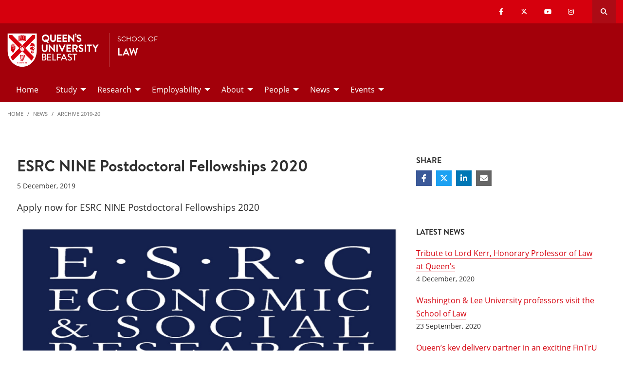

--- FILE ---
content_type: text/html; charset=UTF-8
request_url: https://www.qub.ac.uk/schools/SchoolofLaw/news/archive-19-20/ESRCNINE.html
body_size: 11094
content:
<!doctype html>
<html class="no-js" lang="en">
  <head>     
   	<meta charset="utf-8" />
    <meta name="pageID" content="281401"/> 
    <meta name="page-layout" content="Schools 2019 - Levels"/>
    <meta name="viewport" content="width=device-width, initial-scale=1.0">
        
    



 <!-- Default Values to Fix Server Log Errors -->  
    
        

     
    
    <!-- HEAD START --><!-- HEAD END --> <!-- Head Content --> 

    <!-- Global site tag (gtag.js) - Google Analytics -->
    
<script>
  // Include the following lines to define the gtag() function when
  // calling this code prior to your gtag.js or Tag Manager snippet
  
  window.dataLayer = window.dataLayer || [];
  function gtag(){dataLayer.push(arguments);}

  // Call the default command before gtag.js or Tag Manager runs to
  // adjust how the tags operate when they run. Modify the defaults
  // per your business requirements and prior consent granted/denied, e.g.:
  
  gtag('consent', 'default', {
    'ad_storage': 'denied',
    'ad_user_data': 'denied',
    'ad_personalization': 'denied',
    'analytics_storage': 'denied'
  });
</script>
<script async src='https://www.googletagmanager.com/gtag/js?id=UA-433405-1'></script>
		<script>
			window.dataLayer = window.dataLayer || [];
			function gtag(){dataLayer.push(arguments);}
			gtag('js', new Date());
			gtag('config', 'UA-433405-1');		
		</script>
<script>
		(function(w,d,s,l,i){w[l]=w[l]||[];w[l].push({'gtm.start':
new Date().getTime(),event:'gtm.js'});var f=d.getElementsByTagName(s)[0],
j=d.createElement(s),dl=l!='dataLayer'?'&l='+l:'';j.async=true;j.src=
'https://www.googletagmanager.com/gtm.js?id='+i+dl;f.parentNode.insertBefore(j,f);
})(window,document,'script','dataLayer','GTM-M9BRBF');
</script>
 
		
		<title>ESRC NINE Postdoctoral Fellowships 2020 | School of Law | Queen's University Belfast</title> 
    
    
 <!-- Page Title Creation -->
      
    <meta name="description" content="Apply now for ESRC NINE Postdoctoral Fellowships 2020" /><!-- meta description -->      
    <meta name="keywords" content="" /><!-- meta keywords -->         
		<meta name="robots" content=""><!-- navigation object : Meta - robots --> 

    <link href="/schools/media/qub-shield-favicon.ico" rel="shortcut icon" type="image/vnd.microsoft.icon" />
    
    <link rel="apple-touch-icon-precomposed" href="/schools/media/Media,772146,en.png" />
    
		    <!-- Open Graph Tags : Facebook -->
    <meta property="og:locale" content="en_GB" />
    <meta property="og:title" content="" />
    <meta property="og:type" content="article" />
    <meta property="article:published_time" content="Wed, 31 May 2023 12:13:56 BST" />
    <meta property="article:modified_time" content="Fri, 9 Jun 2023 07:21:47 BST" />
    <meta property="article:publisher" content="qublaw" />
    <meta property="og:url" content="http://www.qub.ac.uk/schools/SchoolofLaw/news/archive-19-20/ESRCNINE.html" />    
    <!-- Open Graph Tags : Twitter Card -->
<meta name="twitter:title" content="School Of Law" />
<meta name="twitter:site" content="@qubschooloflaw" />
<meta name="twitter:creator" content="@qubschooloflaw" />	
      
    <link rel="stylesheet" href="/schools/media/schools.css?v=14.0"> <!-- Schools.css /> --> 
    
    <style>

      .has-bg+.has-bg {
        margin-top: inherit;
      }

      .l_two-column img {
        height: auto!important;
      }

      .font-small{
        font-size: 85%;
      }    

      .l_schools .grid-container .primary-nav .menu a:focus{
        background:#fff;
        color: #d6000d;
      }      

      .l_schools .grid-container .priority-nav__wrapper {
        display: inline;
      }    

      footer a {
        /*border-bottom: 1px solid #444;*/
        font-weight: bold;
      }

      footer a:hover {
        text-decoration:none;
        color:#fff;
      }
      footer a.logo, footer .social-list li a {
        border: 0;
      }
      *:focus {
        outline: 2px solid black !important;
      }      


      /*TEMP*/
      .tm-contents-list { border-bottom: none; }
      .tm-contents-list-border { border-bottom: 1px solid #f3f3f3; }
    </style>
    
    
	</head>
  
  <body class="l_schools">
    
    <!-- Google Tag Manager (noscript) -->
    <noscript aria-hidden="true"><iframe title="Google Tag Manager" src="https://www.googletagmanager.com/ns.html?id=GTM-M9BRBF"
    height="0" width="0" style="display:none;visibility:hidden"></iframe></noscript>
    <!-- End Google Tag Manager (noscript) --><!-- Google Tag Manager Code noscript -->
    
    <a id="top"><span class="show-for-sr">Top</span></a>
    
    <!-- EMERGENCY INCLUDE HERE -->	
<!-- Emergency Message: Foundation (893006) - Include Here --> 
    
    <!-- Google Tag Manager (noscript) -->
<noscript><iframe title="Google Tag Manager" src="https://www.googletagmanager.com/ns.html?id=GTM-M9BRBF"
height="0" width="0" style="display:none;visibility:hidden"></iframe></noscript>
<!-- End Google Tag Manager (noscript) -->
<!-- Google Tag Manager Code noscript -->  
    
    <div class="off-canvas-content" data-off-canvas-content>
      
      <div class="schools-header">
        <header>
            <a id="skip-nav" class="show-on-focus text-white" href="#maincontent">Skip to Content</a>

            

           <div id="search__dropdown" class="search__dropdown grid-container" data-toggler=".is-active" aria-expanded="true" role="search">
			<div class="grid-container">
                <div class="grid-x align-right">
                    <div class="large-12 cell">

                      <form id="seek2" name="seek2" action="https://www.qub.ac.uk/search/" method="get">
                        <div class="input-group">
                          <input class="input-group-field" type="search" placeholder="Search for..." id="q" name="query" tabindex="-1" autocomplete="off" required>
                          <div class="input-group-button">
                            <button class="button"><span class="fas fa-search"></span><span class="show-for-sr">SEARCH</span></button>
                          </div>
                        </div>
                      </form>
                    </div>
                </div>
			</div>
           </div>
<div class="top-nav">
        <div class="grid-container">
            <div class="grid-x">
                <div class="large-12 cell">

                    <div class="float-left">
                      <div class="hide-for-large">
                                                    <a href="//www.qub.ac.uk/"><img src="/schools/media/Media,767339,en.svg" alt="LOGO(small) - Queen's University Belfast" /></a>
                      </div>
                  	</div>

            <div class="float-right">
              
			  <ul class="show-for-xlarge social-links"><li class='show-for-large'><a href='https://www.facebook.com/qublaw/'><span class='fab fa-facebook-f' ></span><span class='show-for-sr'>Our facebook</span></a></li><li class='show-for-large'><a href='https://twitter.com/qubschooloflaw'><span class='fab fa-x-twitter' ></span><span class='show-for-sr'>Our x-twitter</span></a></li><li class='show-for-large'><a href='https://www.youtube.com/channel/UC8Da288mPu0JfmeEoC9LNRg'><span class='fab fa-youtube' ></span><span class='show-for-sr'>Our youtube</span></a></li><li class='show-for-large'><a href='https://www.instagram.com/qublaw/'><span class='fab fa-instagram' ></span><span class='show-for-sr'>Our instagram</span></a></li></ul>   
                 
              <button class="link hide-for-large" data-toggle="offCanvas"><span class="fas fa-bars"></span> <span class="show-for-sr">SEARCH</span></button> 
              <button class="link search" id="toggle-main-search-drawer" data-toggle="search__dropdown"><span class="fas fa-search"></span> <span class="show-for-sr">Open search drawer</span></button>
                                    

            </div>
            
            </div>
        </div>
    </div>
</div>

<a id="d.en.890800"></a>

<div id="title-bar" class="padding-vertical-1">
    <div class="grid-container ">
        <div class="grid-x"> <!-- <div class="grid-x align-middle"> -->

             <div class="cell large-shrink medium-6 small-6 title-bar__logo divider show-for-large">
                      <a href="https://www.qub.ac.uk">                        
                        <img src="/schools/media/Media,767339,en.svg" alt="LOGO(large) - Queen's University Belfast" />  
                      	<!---->
                      </a>
             </div>
                        
             <div class="cell large-auto small-12 medium-12 title-bar__header--cell">
                            
                        
<a href='/schools/SchoolofLaw/'><p>School of</p><h1 class="h4 text-uppercase">Law</h1></a>
                                                
                        </div>  

        </div>
    </div>
</div>
 <!-- Header Content -->
            <!-- Top Nav and off canvas nav code -->
          
<!-- Priority Navigation -->
        <div class="primary-nav-container" aria-labelledby="primary-nav1">
            <div class="grid-container">
                <div class="grid-x grid-padding-x">
                    <div class="cell">

                            <nav class="nav" aria-label="primary navigation" id="primary-nav1">


                                <div class="primary-nav large-12 show-for-large cell priority-wrap">
                                    <ul class="dropdown menu" data-dropdown-menu data-hover-delay="0" data-closing-time="0">
										<li><a href="/schools/SchoolofLaw/">Home</a></li><li><a href="/schools/SchoolofLaw/study/">Study</a>
<ul class="multilevel-linkul-0 menu">
<li><a href="/schools/SchoolofLaw/study/undergraduate/">Undergraduate</a></li>
<li><a href="/schools/SchoolofLaw/study/postgraduate-taught/">Postgraduate Taught</a></li>
<li><a href="/schools/SchoolofLaw/study/postgraduate-research/">Postgraduate Research</a></li>
<li><a href="/schools/SchoolofLaw/study/graduate-degrees/">Graduate Degrees</a></li>
<li><a href="/schools/SchoolofLaw/study/why-law-at-queens/">Why Law at Queen's</a></li>
<li><a href="/schools/SchoolofLaw/study/student-experience/">Student Experience</a></li>
<li><a href="http://law.qub.ac.uk/schools/SchoolofLaw/study/student-blog/" target="_self">Student Blog</a></li>
<li><a href="/schools/SchoolofLaw/study/pathways-to-qualification/">Pathways to Qualification</a></li>

</ul>

</li><li><a href="/schools/SchoolofLaw/research/">Research</a>
<ul class="multilevel-linkul-0 menu">
<li><a href="/schools/SchoolofLaw/research/research-projects/">Research Projects</a></li>
<li><a href="/schools/SchoolofLaw/research/research-environment/">Research Environment</a></li>
<li><a href="/schools/SchoolofLaw/research/impact-engagement/">Impact and Engagement</a></li>
<li><a href="/schools/SchoolofLaw/research/law-lab/">Law Lab</a></li>
<li><a href="/schools/SchoolofLaw/research/publications/">Publications</a></li>
<li><a href="/schools/SchoolofLaw/research/research-students/">Research Students</a></li>
<li><a href="/schools/SchoolofLaw/research/nilq/">Northern Ireland Legal Quarterly</a></li>
<li><a href="/schools/SchoolofLaw/research/visiting-scholars/">Visiting Scholars</a></li>
<li><a href="/schools/SchoolofLaw/research/visiting-students/">Visiting Students</a></li>
<li><a href="/schools/SchoolofLaw/research/public-lectures/">Public Lectures</a></li>
<li><a href="/schools/SchoolofLaw/research/postdoctoral-research/">Postdoctoral Research</a></li>

</ul>

</li><li><a href="/schools/SchoolofLaw/employability/">Employability</a>
<ul class="multilevel-linkul-0 menu">
<li><a href="/schools/SchoolofLaw/employability/employer-zone/">Employer Engagement</a></li>
<li><a href="/schools/SchoolofLaw/employability/legal-practitioners/">Legal Practitioners</a></li>
<li><a href="/schools/SchoolofLaw/employability/our-graduates/">Recent Graduates</a></li>
<li><a href="/schools/SchoolofLaw/employability/legal-placement-module/">Legal Placement Module (UG)</a></li>
<li><a href="/schools/SchoolofLaw/employability/skills-development/">Extracurricular Skills</a></li>
<li><a href="/schools/SchoolofLaw/employability/mooting/">Mooting</a></li>
<li><a href="/schools/SchoolofLaw/employability/alumni-testimonials/">Alumni Testimonials</a></li>

</ul>

</li><li><a href="/schools/SchoolofLaw/about/">About</a>
<ul class="multilevel-linkul-0 menu">
<li><a href="/schools/SchoolofLaw/about/location/">Location</a></li>
<li><a href="/schools/SchoolofLaw/about/facilities/">Facilities</a></li>
<li><a href="/schools/SchoolofLaw/about/diversity-and-inclusion/">Diversity and Inclusion</a></li>
<li><a href="/schools/SchoolofLaw/about/student-law-society/">Student Law Society</a></li>
<li><a href="/schools/SchoolofLaw/about/PathwaysOpportunityProgramme/">Pathways Opportunity Programme</a></li>
<li><a href="/schools/SchoolofLaw/about/FordhamSummerSchool/">Fordham Summer School</a></li>

</ul>

</li><li><a href="/schools/SchoolofLaw/people/">People</a>
<ul class="multilevel-linkul-0 menu">
<li><a href="/schools/SchoolofLaw/people/academic-staff/">Academic Staff</a></li>
<li><a href="/schools/SchoolofLaw/people/administrative/">Administrative Support</a></li>

</ul>

</li><li><a href="/schools/SchoolofLaw/news/">News</a>
<ul class="multilevel-linkul-0 menu">
<li><a href="/schools/SchoolofLaw/news/archive-21-22/">Archive 2021-22</a></li>
<li><a href="/schools/SchoolofLaw/news/archive-19-20/">Archive 2019-20</a></li>
<li><a href="/schools/SchoolofLaw/news/archive-18-19/">Archive 2018-19</a></li>
<li><a href="/schools/SchoolofLaw/news/Archive2017-18/">Archive 2017-18</a></li>
<li><a href="/schools/SchoolofLaw/news/Archive2016-17/">Archive 2016-17</a></li>
<li><a href="/schools/SchoolofLaw/news/Archive2015-16/">Archive 2015-16</a></li>

</ul>

</li><li><a href="/schools/SchoolofLaw/Events/">Events</a>
<ul class="multilevel-linkul-0 menu">
<li><a href="/schools/SchoolofLaw/Events/Events2023-24/">Events 2023-24</a></li>
<li><a href="/schools/SchoolofLaw/Events/Events2024-25/">Events 2024-25</a></li>

</ul>

</li>                                    </ul>
                                </div>
                             </nav>

                    </div>
                </div>
            </div>
        </div>

<!-- Off Canvas Navigation -->
<div class="primary-nav-container hide-for-large">

    <div class="grid-container">
        <div class="grid-x grid-padding-x">
            <div class="cell">

                <div class="off-canvas in-canvas-for-large position-right" id="offCanvas" data-off-canvas>

                    <div class="primary-nav">
						<ul class="vertical large-horizontal menu" data-responsive-menu="drilldown large-dropdown">
							<li><a href="/schools/SchoolofLaw/">Home</a></li><li><a href="/schools/SchoolofLaw/study/">Study</a>
<ul class="multilevel-linkul-0 menu">
<li><a href="/schools/SchoolofLaw/study/undergraduate/">Undergraduate</a></li>
<li><a href="/schools/SchoolofLaw/study/postgraduate-taught/">Postgraduate Taught</a></li>
<li><a href="/schools/SchoolofLaw/study/postgraduate-research/">Postgraduate Research</a></li>
<li><a href="/schools/SchoolofLaw/study/graduate-degrees/">Graduate Degrees</a></li>
<li><a href="/schools/SchoolofLaw/study/why-law-at-queens/">Why Law at Queen's</a></li>
<li><a href="/schools/SchoolofLaw/study/student-experience/">Student Experience</a></li>
<li><a href="http://law.qub.ac.uk/schools/SchoolofLaw/study/student-blog/" target="_self">Student Blog</a></li>
<li><a href="/schools/SchoolofLaw/study/pathways-to-qualification/">Pathways to Qualification</a></li>

</ul>

</li><li><a href="/schools/SchoolofLaw/research/">Research</a>
<ul class="multilevel-linkul-0 menu">
<li><a href="/schools/SchoolofLaw/research/research-projects/">Research Projects</a></li>
<li><a href="/schools/SchoolofLaw/research/research-environment/">Research Environment</a></li>
<li><a href="/schools/SchoolofLaw/research/impact-engagement/">Impact and Engagement</a></li>
<li><a href="/schools/SchoolofLaw/research/law-lab/">Law Lab</a></li>
<li><a href="/schools/SchoolofLaw/research/publications/">Publications</a></li>
<li><a href="/schools/SchoolofLaw/research/research-students/">Research Students</a></li>
<li><a href="/schools/SchoolofLaw/research/nilq/">Northern Ireland Legal Quarterly</a></li>
<li><a href="/schools/SchoolofLaw/research/visiting-scholars/">Visiting Scholars</a></li>
<li><a href="/schools/SchoolofLaw/research/visiting-students/">Visiting Students</a></li>
<li><a href="/schools/SchoolofLaw/research/public-lectures/">Public Lectures</a></li>
<li><a href="/schools/SchoolofLaw/research/postdoctoral-research/">Postdoctoral Research</a></li>

</ul>

</li><li><a href="/schools/SchoolofLaw/employability/">Employability</a>
<ul class="multilevel-linkul-0 menu">
<li><a href="/schools/SchoolofLaw/employability/employer-zone/">Employer Engagement</a></li>
<li><a href="/schools/SchoolofLaw/employability/legal-practitioners/">Legal Practitioners</a></li>
<li><a href="/schools/SchoolofLaw/employability/our-graduates/">Recent Graduates</a></li>
<li><a href="/schools/SchoolofLaw/employability/legal-placement-module/">Legal Placement Module (UG)</a></li>
<li><a href="/schools/SchoolofLaw/employability/skills-development/">Extracurricular Skills</a></li>
<li><a href="/schools/SchoolofLaw/employability/mooting/">Mooting</a></li>
<li><a href="/schools/SchoolofLaw/employability/alumni-testimonials/">Alumni Testimonials</a></li>

</ul>

</li><li><a href="/schools/SchoolofLaw/about/">About</a>
<ul class="multilevel-linkul-0 menu">
<li><a href="/schools/SchoolofLaw/about/location/">Location</a></li>
<li><a href="/schools/SchoolofLaw/about/facilities/">Facilities</a></li>
<li><a href="/schools/SchoolofLaw/about/diversity-and-inclusion/">Diversity and Inclusion</a></li>
<li><a href="/schools/SchoolofLaw/about/student-law-society/">Student Law Society</a></li>
<li><a href="/schools/SchoolofLaw/about/PathwaysOpportunityProgramme/">Pathways Opportunity Programme</a></li>
<li><a href="/schools/SchoolofLaw/about/FordhamSummerSchool/">Fordham Summer School</a></li>

</ul>

</li><li><a href="/schools/SchoolofLaw/people/">People</a>
<ul class="multilevel-linkul-0 menu">
<li><a href="/schools/SchoolofLaw/people/academic-staff/">Academic Staff</a></li>
<li><a href="/schools/SchoolofLaw/people/administrative/">Administrative Support</a></li>

</ul>

</li><li><a href="/schools/SchoolofLaw/news/">News</a>
<ul class="multilevel-linkul-0 menu">
<li><a href="/schools/SchoolofLaw/news/archive-21-22/">Archive 2021-22</a></li>
<li><a href="/schools/SchoolofLaw/news/archive-19-20/">Archive 2019-20</a></li>
<li><a href="/schools/SchoolofLaw/news/archive-18-19/">Archive 2018-19</a></li>
<li><a href="/schools/SchoolofLaw/news/Archive2017-18/">Archive 2017-18</a></li>
<li><a href="/schools/SchoolofLaw/news/Archive2016-17/">Archive 2016-17</a></li>
<li><a href="/schools/SchoolofLaw/news/Archive2015-16/">Archive 2015-16</a></li>

</ul>

</li><li><a href="/schools/SchoolofLaw/Events/">Events</a>
<ul class="multilevel-linkul-0 menu">
<li><a href="/schools/SchoolofLaw/Events/Events2023-24/">Events 2023-24</a></li>
<li><a href="/schools/SchoolofLaw/Events/Events2024-25/">Events 2024-25</a></li>

</ul>

</li>						</ul>
                    </div>

                    <button class="close-button" aria-label="Close menu" type="button" data-close>
                      <span aria-hidden="true">&times;</span>
                    </button>

                    <div class="hide-for-large">
                                            
                      <ul class="social-media"><li class=''><a href='https://www.facebook.com/qublaw/'><span class='fab fa-facebook-f' ></span><span class='show-for-sr'>Our facebook</span></a></li><li class=''><a href='https://twitter.com/qubschooloflaw'><span class='fab fa-x-twitter' ></span><span class='show-for-sr'>Our x-twitter</span></a></li><li class=''><a href='https://www.youtube.com/channel/UC8Da288mPu0JfmeEoC9LNRg'><span class='fab fa-youtube' ></span><span class='show-for-sr'>Our youtube</span></a></li><li class=''><a href='https://www.instagram.com/qublaw/'><span class='fab fa-instagram' ></span><span class='show-for-sr'>Our instagram</span></a></li></ul>                      
                    </div>

                </div>
            </div>

        </div>

    </div>

</div>

          
          <!---End Top Nav and off canvas nav code -->
          
           <!--Start Secondary Nav Mobile-->
            <div class="hide-for-large">
                <div class="title-bar margin-0" data-toggler="secondary-nav-mobile mobile-menu-arrow" data-responsive-toggle="secondary-nav-mobile" data-hide-for="large" style="cursor: pointer;">
                    <div data-toggle="secondary-nav-mobile" style="width: 100%;">
                        <div class="title-bar-title">In This Section<div class="mobile-menu-arrow"></div>
                    </div>
                  </div>
                </div>
              <nav id="secondary-nav-mobile" class="bg-white">
                <ul class="vertical menu">
<li class="fit"><a href="/schools/SchoolofLaw/news/archive-21-22/">Archive 2021-22</a></li><li class="fit"><span class="currentbranch0"><a href="/schools/SchoolofLaw/news/archive-19-20/">Archive 2019-20</a></span></li><li class="fit"><a href="/schools/SchoolofLaw/news/archive-18-19/">Archive 2018-19</a></li><li class="fit"><a href="/schools/SchoolofLaw/news/Archive2017-18/">Archive 2017-18</a></li><li class="fit"><a href="/schools/SchoolofLaw/news/Archive2016-17/">Archive 2016-17</a></li><li class="fit"><a href="/schools/SchoolofLaw/news/Archive2015-16/">Archive 2015-16</a></li>                </ul>
                <hr class="margin-0">
              </nav>
          </div><!--Close Secondary Nav Mobile-->
          
          
          
        </header>
			</div>               
				
      <div class="pre-content">
      	
 			</div>
      
      
      <div class="grid-container">
        <div class="grid-x grid-margin-x grid-padding-y">
          <div class="cell">
            <!-- Breadcrumb START -->
            <nav aria-label="Breadcrumb">
                      
              <ul class="breadcrumbs display-block">
                <li><a href="/schools/SchoolofLaw/">Home</a></li>
                <li class="hide"><a href="/schools/SchoolofLaw/">School of Law</a></li><li><a href="/schools/SchoolofLaw/news/">News</a></li><li><a href="/schools/SchoolofLaw/news/archive-19-20/">Archive 2019-20</a>
                </li>
              </ul>
                      
                      
            </nav>
            <!-- Breadcrumb END --> 
          </div>
        </div>
      </div>        
     
     
		<!--php echo( $mainContentHTMLStart ); -->
<div class='grid-container large-margin-vertical-1'>
			<div class='grid-x grid-margin-x'>
				<div class='xlarge-9 large-8 cell' id='l-schools-left-col'>
          
          
          <main class="l_two-column" id="maincontent">            
					
            <h1 class="main-title" aria-level="1" >Archive 2019-20</h1>
<!---Right Area-->

<style>
  /* hide duplicate title on fulltext */
  .l_schools .main-title, .l_schools .breadcrumb-main, .l_core .main-title h1, .l_core h1#page-title {
    display:none;
  }
  .l_schools #l-schools-left-col,  .l_generic .main-column {
    width: 98% !important;
  }

  /*This hides the right navigation on news fulltext items for Schools 2019 where the right column*/
  @media (min-width: 960px) {
    .l_schools .right-column, .l_generic .right-column {
      display: none;
    }
  }  
</style>


<!-- DTP - News Fulltext -->

<article class="tm_news-fulltext margin-vertical-2">
    <div class="grid-container padding-horizontal-1 padding-vertical-0">
      
        <div class="grid-x grid-margin-x">
          
          
          	<!-- ARTICLE INTRO -->
            <div class="xxlarge-9 xlarge-8 cell small-order-1 xxlarge-padding-right-1 wysiwyg">
                    <h1>ESRC NINE Postdoctoral Fellowships 2020</h1>              
              		<time class="font-small margin-bottom-1 display-block" datetime="2019-12-5">5 December, 2019</time>
                    <p class="lead intro">Apply now for ESRC NINE Postdoctoral Fellowships 2020</p>
                  
            </div>   
          
          
          	<!-- ARTICLE CONTENT -->
            <div class="xxlarge-9 xlarge-8 cell small-order-2 xlarge-order-2 xxlarge-padding-right-1 wysiwyg">
                                    
               

              <figure class="margin-bottom-1">                          
                <img src="/schools/media/Media938123smxx.jpg" alt="esrc" class="full-width"> 
                
              </figure>

                 
                      
              <p style="text-align: justify;">&nbsp;<strong>ESRC NINE Postdoctoral Fellowships 2020: Preliminary applications due by 16:00&nbsp;on 17 January 2020</strong></p>
<p style="text-align: justify;">In 2018 and 2019, QUB Law candidates, Dr Clare Patton and Dr Elizabeth Agnew, respectively, won an ESRC NINE postdoctoral fellowship.&nbsp;Clare and Elizabeth were the only Law &amp; Society winners across the consortium, and we were the only department at QUB to have an award-winner two years in a row.</p>
<p style="text-align: justify;">We’re now looking for a talented individual to follow in their footsteps. Could it be you? Could you become a 2020 ESRC NINE fellow hosted by QUB Law?</p>
<p style="text-align: justify;">If this appeals, and you are eligible for the competition, the first step is to submit a preliminary application to the School of Law by 16:00 on 17 January 2020. We have introduced this preliminary stage because ESRC NINE has indicated that only two candidates can be nominated by each School or Department.</p>
<p style="text-align: justify;">Preliminary applications should be sent via email to Heather Kinning (<a href="mailto:h.kinning@qub.ac.uk">h.kinning@qub.ac.uk</a>). Please put ‘ESRC NINE PDF preliminary application’ in the subject header of your message.</p>
<p style="text-align: justify;">A preliminary application requires:</p>
<ol style="text-align: justify;">
<li><strong> A CV (max 2 sides of A4; minimum of font size 11)</strong></li>
<li><strong> A proposal (max 2 sides of A4; minimum of font size 11), including details of your proposed mentor (from whom you should have secured agreement in advance)</strong></li>
</ol>
<p style="text-align: justify;">The CV needs to provide: (i) the date you passed your PhD viva voce, or the date for which it has been scheduled; (ii) brief details of your education to date, including overall percentage achieved in each degree; (iii) any awards received for work or training; (iv) previous employment history; and (v) any conference papers or publications.</p>
<p style="text-align: justify;">In terms of proposal content, focus on the details provided under ‘Case for Support’: <a href="https://www.ninedtp.ac.uk/postdoctoral-fellowship-scheme/">https://www.ninedtp.ac.uk/postdoctoral-fellowship-scheme/</a></p>
<p style="text-align: justify;">In preparing your preliminary application, please recall that the Law pathway within ESRC NINE is ‘Law &amp; Society’. Focus, too, on the particular characteristics of this fellowship opportunity –including (i) the fact that PhD supervisors should not be nominated as mentors, bar in exceptional circumstances, and (ii) the emphasis on how the fellowship would support you in consolidating your PhD, and preparing you for the next stage of your research career – either in academia or for a research career outside academia (e.g., as a researcher in a public, private or civil society organisation).</p>
<p style="text-align: justify;">In advance of preparing a preliminary application, ensure you meet the eligibility requirements: see ‘ESRC Eligibility Requirements’ at the following link: <a href="https://www.ninedtp.ac.uk/postdoctoral-fellowship-scheme/">https://www.ninedtp.ac.uk/postdoctoral-fellowship-scheme/</a></p>
<p style="text-align: justify;">All preliminary applications received by the deadline will be reviewed by a small team of academic staff from QUBLaw and a selection made. We aim to complete this exercise by 24 January 2020 in order to provide successful applicants with any feedback we think they should incorporate before going forward to the internal Queen’s University Belfast competition (deadline 3 February 2020), which will determine who goes forward to the final stage as a QUB nominee.</p>
<p style="text-align: justify;">&nbsp;</p> 
                      
                      
              <section class="callout bg-white margin-0">
                      
              <div class="grid-x grid-margin-x">
                                                    
                  
                          
                          
               <div class="medium-auto align-self-middle cell">
                 
                 
                 
               </div>

               </div>
                          
               </section>                      
                      
               

                                          
                      
           </div>
          
          
<!-- SHARE -->
          
          
          
          
          <div class="xxlarge-3 xlarge-4 cell small-order-3 xlarge-order-1 margin-bottom-3">
                <h6 class="text-uppercase">Share</h6>
                <ul class="share-list text-white">
                  <li><a href="javascript:window.open('http://www.facebook.com/sharer/sharer.php?u=https://www.qub.ac.uk/schools/SchoolofLaw/news/archive-19-20/ESRCNINE.html&t=ESRC+NINE+Postdoctoral+Fellowships+2020', 'facebook_share', 'height=320, width=640, toolbar=no, menubar=no, scrollbars=no, resizable=no, location=no, directories=no, status=no');void(0);" class="fb" aria-label="Share on Facebook"><span class="fab fa-facebook-f"></span></a></li>
                  <li><a href="javascript:window.open('https://twitter.com/intent/tweet?text=ESRC+NINE+Postdoctoral+Fellowships+2020&url=https://www.qub.ac.uk/schools/SchoolofLaw/news/archive-19-20/ESRCNINE.html', 'twitter_share', 'height=320, width=640, toolbar=no, menubar=no, scrollbars=no, resizable=no, location=no, directories=no, status=no');void(0);" class="tw" aria-label="Share on Twitter"><span class="fab fa-x-twitter"></span></a></li>
                  <li><a href="javascript:window.open('https://www.linkedin.com/shareArticle?mini=true&url=https://www.qub.ac.uk/schools/SchoolofLaw/news/archive-19-20/ESRCNINE.html','linkedin_share', 'height=320, width=640, toolbar=no, menubar=no, scrollbars=no, resizable=no, location=no, directories=no, status=no');void(0);" class="li" aria-label="Share on Linkedin"><span class="fab fa-linkedin-in"></span></a></li>  
                  <li><a href="mailto:?subject=ESRC NINE Postdoctoral Fellowships 2020 - Shared from Queen's University Belfast&body=https://www.qub.ac.uk/schools/SchoolofLaw/news/archive-19-20/ESRCNINE.html" aria-label="Share via email"><span class="fas fa-envelope"></span></a></li>
                </ul>
            </div>
          
          
          <!-- LATEST NEWS -->
          <aside class="xxlarge-3 xlarge-4 cell small-order-4">
            <h6 class="text-uppercase margin-bottom-1">Latest News</h6>
            <ul class="no-bullet wysiwyg">
            <li class="margin-bottom-1">
  <a href="/schools/SchoolofLaw/news/archive-19-20/LordKerr.html">Tribute to Lord Kerr, Honorary Professor of Law at Queen’s
</a>
  <div class="font-small">4 December, 2020</div>
</li><li class="margin-bottom-1">
  <a href="/schools/SchoolofLaw/news/archive-19-20/WashingtonLeeUniversityprofessorsvisittheSchoolofLaw.html">Washington & Lee University professors visit the School of Law</a>
  <div class="font-small">23 September, 2020</div>
</li><li class="margin-bottom-1">
  <a href="/schools/SchoolofLaw/news/archive-19-20/QueenskeydeliverypartnerinanexcitingFinTrULegalAcademy.html"> Queen’s key delivery partner in an exciting FinTrU Legal Academy </a>
  <div class="font-small">8 September, 2020</div>
</li><li class="margin-bottom-1">
  <a href="/schools/SchoolofLaw/news/archive-19-20/Mootingofficer.html">Job Opening: Student Mooting Officer</a>
  <div class="font-small">19 August, 2020</div>
</li><li class="margin-bottom-1">
  <a href="/schools/SchoolofLaw/news/archive-19-20/MorvenRoss.html">Morven graduates from Queen’s with First Class Honours in memory of her dad</a>
  <div class="font-small">23 July, 2020</div>
</li></ul>


          </aside>  
             
        </div>
    </div>
</article> 

  
<script type="application/ld+json">
  {
    "@context": "http://schema.org",
    "@type": "NewsArticle",    
  	"publisher": {
        "@type": "Organization",
   		"name": "Queen's University Belfast",
  		"logo": {
  "@type": "ImageObject",
  "url": "https://www.qub.ac.uk/schools/media/Media,767339,en.svg",
  "width": "-1",
  "height": "-1" 
} 
     },  
    "author": "Queen's University Belfast",
    "datePublished": "2019-12-5",   
    "dateModified": "2019-12-6",     
    "name": "ESRC NINE Postdoctoral Fellowships 2020",
    "headline": "ESRC NINE Postdoctoral Fellowships 2020",  
  	"description": "Apply now for ESRC NINE Postdoctoral Fellowships 2020"   
    
    , "image": {
  "@type": "ImageObject",
  "url": "https://www.qub.ac.uk/schools/media/Media938123smxx.jpg",
  "width": "1600",
  "height": "767" 
}  
    
	
  }
</script></main>
	</div>

				<!--<div class='xxlarge-3 xlarge-4 cell small-order-1 medium-order-1 right-column'>-->
				<div class='xlarge-3 large-4 cell margin-bottom-2 right-column'>
					
       <!--t4 type="media" id="872610" right nav/--> 
          
        <!--Begin Right Col Navigation Logic --> 
                    
        <!--End Right ColNnavigation Logic -->  
         
          
<div class="contextual-navigation large-margin-bottom-2 show-for-large" aria-label="Secondary"> 
  
 

  
  <div class="contextual-nav hide-for-small"> 

<h6 class="tm_panel padding-top-1 padding-right-1 show-for-large">News</h6><nav id="secondary-nav" aria-label="Secondary"><ul class="vertical menu"><li><span class="hide-for-large font-bold"><a href="/schools/SchoolofLaw/news/">News</a></span></li><li class="fit"><a href="/schools/SchoolofLaw/news/archive-21-22/">Archive 2021-22</a></li><li class="fit"><span class="currentbranch0"><a href="/schools/SchoolofLaw/news/archive-19-20/">Archive 2019-20</a></span></li><li class="fit"><a href="/schools/SchoolofLaw/news/archive-18-19/">Archive 2018-19</a></li><li class="fit"><a href="/schools/SchoolofLaw/news/Archive2017-18/">Archive 2017-18</a></li><li class="fit"><a href="/schools/SchoolofLaw/news/Archive2016-17/">Archive 2016-17</a></li><li class="fit"><a href="/schools/SchoolofLaw/news/Archive2015-16/">Archive 2015-16</a></li></ul></div>     
    

  </div> <!--close contextual-nav-->
  
</nav> <!--close contextual-navigation-->

        


        
        
        </div>
		</div>
				</div> <!--Right Col End-->
</div>
</div>
				<div class="post-content">
        	
				</div>

        <footer id="footer">
            
<!-- FOOTER --> <!-- text/html -->
<div id="footer__qub-logo">
    <div class="padding-vertical-2 large-padding-vertical-3 footer__hr-directorate">

        <div class="grid-container">
            <div class="grid-x grid-margin-x">

                <div class="large-12 margin-bottom-2 large-margin-bottom-3 cell">
                    <a href="/" class="logo">
                        <img src="/schools/media/Media977028smxx.svg" alt="QUB Logo" />
                    </a>
                </div>

                <div class="xlarge-6 cell margin-bottom-2 footer-list">
                
                	<div class="large-12 cell">
                        <h5 class="text-uppercase text-white">Contact Us</h5>
                    </div>
                
                    <div class="grid-x grid-margin-x">

                        <div class="medium-6 cell">
                            <div class='large-3 medium-6 cell footer-list'><h3>Contact</h3>
<hr />
<p>School Of&nbsp;Law</p>
<p>Main Site Tower<br />University Square<br />Belfast BT7 1NN</p>
<!-- <p><strong>All Enquiries<br /></strong>+44(0)28 90975122<br /><a href="mailto:law-enquiries@qub.ac.uk">law-enquiries@qub.ac.uk</a><br /><br /></p>-->
<div><strong>All Enquiries<br /></strong>
<ul class="no-bullet">
<li>+44(0)28 90975122</li>
<li><a href="mailto:law-enquiries@qub.ac.uk">law-enquiries@qub.ac.uk</a></li>
</ul>
</div>
<p><a href="https://www.google.com/search?q=qub+school+of+law+address&amp;rlz=1C1GCEA_enGB800GB800&amp;oq=qub+school+of+law+address&amp;aqs=chrome..69i57j69i64l2.3535j0j7&amp;sourceid=chrome&amp;ie=UTF-8#" target="_blank" rel="noopener">GET DIRECTIONS</a></p></div>                        </div>    
                        <div class="medium-6 cell footer-list">                        
                            <div class='large-3 medium-6 cell footer-list'><h3>Mailing List</h3>
<hr />
<p>Keep up to date with the latest news and events from the School by joining our <a href="https://forms.office.com/Pages/ResponsePage.aspx?id=6ner6qW040mh6NbdI6HyhrjeI5oP2HZFjOZtdO7g1uRUNVg5SEQ1MTRLWDZWUkRMMUpHVTRINTRGWSQlQCN0PWcu" target="_blank" rel="noopener">Mailing List</a></p></div>                        </div>

                     </div>
                </div>   

                <div class="xlarge-6 cell margin-bottom-2">
                    <div class="grid-x grid-margin-x">

                        <div class="medium-6 cell footer-list">    
                            <div class='large-3 medium-6 cell footer-list'><h3>Quick Links</h3>
<hr />
<ul class="no-bullet">
<li><a href="/schools/SchoolofLaw/study/">Study</a></li>
<li><a href="/schools/SchoolofLaw/research/">Research</a></li>
<li><a href="/schools/SchoolofLaw/people/">People</a></li>
<li><a href="/schools/SchoolofLaw/about/">About</a></li>
<li><a href="/schools/SchoolofLaw/news/">News</a></li>
</ul></div>                        </div>    
                        <div class="medium-6 cell">        
                            <div class='large-3 medium-6 cell footer-list'><h3>Social Media</h3>
<hr /><ul class='social-list'><li><a href='https://facebook.com/qublaw/' aria-label='Social Media Link 1'><span class='fab fa-facebook-f' ></span></a></li><li><a href='https://twitter.com/qubschooloflaw' aria-label='Social Media Link 2'><span class='fab fa-x-twitter' ></span></a></li><li><a href='https://www.youtube.com/channel/UC8Da288mPu0JfmeEoC9LNRg' aria-label='Social Media Link 3'><span class='fab fa-youtube' ></span></a></li><li><a href='https://www.instagram.com/qublaw/' aria-label='Social Media Link 4'><span class='fab fa-instagram' ></span></a></li></ul></div>                        </div>

                    </div>
                </div> 

            </div>
        </div>
        
    </div>
</div>

 <!-- Footer Content -->
        </footer>

        <div id="footer__copyright">
          <div class="grid-container padding-vertical-1">
            <div class="grid-x align-middle padding-top-1">
              <div class="medium-3 cell show-for-large margin-bottom-1">				
                <span>© Queen's University Belfast 2024</span>            
              </div>
              <div class="medium-9 cell show-for-large">
                <div class="grid-x align-right text-right">
                  <ul class="no-bullet legal-info">
                    <li><a href="https://www.qub.ac.uk/about/website/privacy-and-cookies/">Privacy and cookies</a></li>
<li><a href="https://www.qub.ac.uk/about/website/accessibility-statement/">Website accessibility</a></li>
<li><a href="https://www.qub.ac.uk/about/Leadership-and-structure/information-compliance-unit/foi">Freedom of information </a></li>
<li><a href="https://www.qub.ac.uk/home/modern-slavery-statement/
">Modern slavery statement</a></li>
<li><a href="https://www.qub.ac.uk/directorates/HumanResources/diversity-and-inclusion/">Equality, Diversity and Inclusion</a></li>
<li><a href="https://www.qub.ac.uk/about/Leadership-and-structure/policies/">University Policies and Procedures</a></li>

                  </ul>
                </div>
              </div>
              <div class="medium-12 cell hide-for-large mobile">
                <div class="grid-x align-left text-left">
                  <div class="h4 text-white">Information</div>
                  <ul class="no-bullet legal-info">
                    <li><a href="https://www.qub.ac.uk/about/website/privacy-and-cookies/">Privacy and cookies</a></li>
<li><a href="https://www.qub.ac.uk/about/website/accessibility-statement/">Website accessibility</a></li>
<li><a href="https://www.qub.ac.uk/about/Leadership-and-structure/information-compliance-unit/foi">Freedom of information </a></li>
<li><a href="https://www.qub.ac.uk/home/modern-slavery-statement/
">Modern slavery statement</a></li>
<li><a href="https://www.qub.ac.uk/directorates/HumanResources/diversity-and-inclusion/">Equality, Diversity and Inclusion</a></li>
<li><a href="https://www.qub.ac.uk/about/Leadership-and-structure/policies/">University Policies and Procedures</a></li>

                  </ul>
                  <p><span>© Queen's University Belfast 2024</span></p>
                </div>
              </div>
            </div>
          </div>
        </div>

<style>
.l_schools .manage-cookies {
    display: block;
  	background: #2f2f2f;
    font-weight: 600;
    color: #fff!important;
    font-size: inherit;
    text-align: center;
    padding: 20px;
    -webkit-transition: all .3s;
    transition: all .3s;
}
</style>
<a onclick="CookieControl.open();" href="javascript:void(0);" class="manage-cookies">Manage cookies</a>

<link rel="stylesheet" href="https://www.qub.ac.uk/assets/fontawesome6/pro/css/all.min.css" crossorigin="anonymous"><!-- FontAwesome 6 -->




 

  <script src="/schools/media/app.js?v=27.0"></script>




  

	
	 

	<!-- cookie-control -->
	<!-- Latest Stable Version -->
<script src="https://cc.cdn.civiccomputing.com/9/cookieControl-9.x.min.js" type="text/javascript"></script>

<script> 
  var config = {
    apiKey: 'dc176849d7dea14c3b7808ce81d3a15a214a3bbc',
    product: 'CUSTOM',
    excludedCountries: ['all'],
    initialState: "NOTIFY",
    consentCookieExpiry: number = 365,
    layout: "POPUP",
    position: "LEFT",
    rejectButton: false,
    closeStyle: "BUTTON",
    settingsStyle: "BUTTON",
    text: {
        title: 'LET US KNOW YOU AGREE TO COOKIES',
        intro: 'We use cookies to give you the best online experience.  Please let us know if you agree to all of these cookies.',
        notifyTitle: 'YOUR CHOICE REGARDING COOKIES',
        necessaryTitle: 'NECESSARY COOKIES',
        necessaryDescription: 'These cookies are essential in order to enable you to move around the website and so cannot be disabled.',
        on: 'On',
        off: 'Off',
        accept: 'ACCEPT COOKIES',
        acceptSettings: 'ACCEPT COOKIES',
        settings: 'GO TO SETTINGS',
        acceptRecommended: 'ACCEPT COOKIES',
        closeLabel: 'Save/Close',
    },
    branding: {
        backgroundColor: 'rgba(143,14,32, 0.9)',
        removeAbout: true,
        fontFamily: '"Open Sans",sans-serif',
        toggleColor: '#fff',
        fontSize: "0.9em",
        fontSizeTitle: "0.9em",
        fontSizeHeaders: "0.9em",
        acceptText: '#8f0e20',
        acceptBackground: '#fff',
        removeIcon: true
    },

    necessaryCookies: ['session', 'session-src', 'pamui-xsrf-token', 'SESSION_TOKEN'],

    optionalCookies: [
        {
            name: 'ANALYTICS Cookies',
            label: 'ANALYTICS COOKIES',
            recommendedState: 'on',
            description: 'Allow performance cookies for analytics tools that help us improve the experience of using our site.',
            cookies: ['_ga', '_ga*', '_gid', '_gat', '__utma', '__utmt', '__utmb', '__utmc', '__utmz', '__utmv'],
            onAccept: function () {
                gtag('consent', 'update', {
                    'analytics_storage': 'granted'
                });

            },
            onRevoke: function () {
                gtag('consent', 'update', {
                    'analytics_storage': 'denied'
                });

            }
        }, {
            name: 'Marketing Cookies',
            label: 'MARKETING COOKIES',
            recommendedState: 'on',
            description: 'Allow us to personalise ads, such as providing reminders of Open Days, by sharing information about your site use with partners we work with.',
            cookies: ['_gcl_au', 'Hm_lpvt*', 'Hm_lvt*', 'cuvid*', 'cusid*', 'cuvon*', 'cd_optout_accountkey', '_fbp*', 'questback.popup.qubtest1.s', 'questback.popup.qubtest1.p'],
            onAccept: function () {
                gtag('consent', 'update', {
                    'ad_storage': 'granted',
                    'ad_user_data': 'granted',
                    'ad_personalization': 'granted'
                });

            },
            onRevoke: function () {
                gtag('consent', 'update', {
                    'ad_storage': 'denied',
                    'ad_user_data': 'denied',
                    'ad_personalization': 'denied'
                });
            }
        }
    ],

    statement: {
        description: 'For more detailed information on the cookies we use, please check our',
        name: 'Privacy Policy',
        url: 'https://www.qub.ac.uk/about/website/privacy-and-cookies/',
        updated: '29/05/2020'
    }

};

CookieControl.load(config);
  
  
</script>


 

  </body>    
</html>